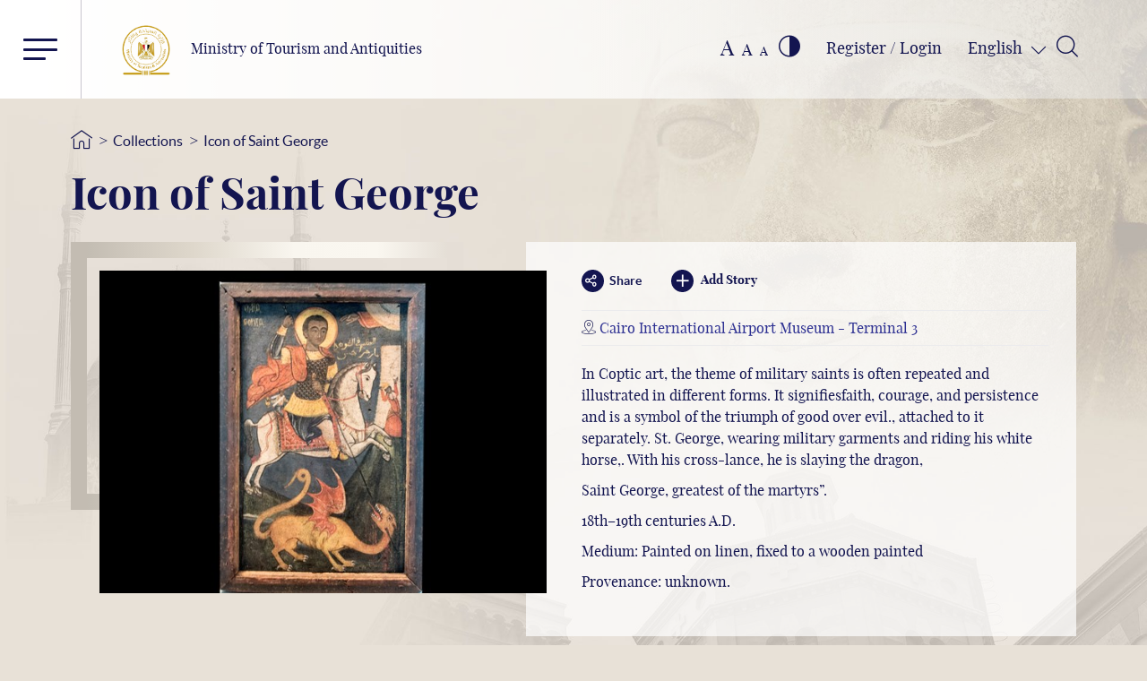

--- FILE ---
content_type: text/html; charset=utf-8
request_url: https://egymonuments.gov.eg/en/collections/icon-of-saint-george-21/
body_size: 7908
content:





<!doctype html>
<html lang="en">
<head>
    <!--Google Analytics-->
    <!--Uncomment for production only-->
    

    

<!--Main-->
<meta charset="UTF-8">
<meta name="viewport" content="width=device-width, initial-scale=1, shrink-to-fit=no">
<meta http-equiv="X-UA-Compatible" content="IE=11">
<meta http-equiv="Cache-Control" content="Public" />

<!--Search Console-->
<meta name="google-site-verification" content="5wGPSKQxU7oRiwjPrIl6bnVrGJ9M1v26AIxXABdWCfA" />

<!-- Search Meta Tags -->
<meta name="robots" content="index, follow" />
<meta name="description" content="In Coptic art, the theme of military saints is often repeated and illustrated in different forms. It signifiesfaith, courage, and persistence and is a symbol of the triumph of good over evil., attached to it separately. St. George, wearing military garments and riding his white horse,. With his cross-lance, he is slaying the dragon,
Saint George, greatest of the martyrs”.
18th–19th centuries A.D.
Medium: Painted on linen, fixed to a wooden painted
Provenance: unknown.">
<meta name="keywords" content=",Ministry Of Antiquities,Egyptian Ministry Of Antiquities,Egypt Monuments,egymonuments,Discover Egypt&#39;s Monuments">

<!-- Twitter Card data -->

<meta name="twitter:url" content="https://egymonuments.gov.eg/en/collections/icon-of-saint-george-21/">
<meta name="twitter:title" content="Icon of Saint George">
<meta name="twitter:description" content="In Coptic art, the theme of military saints is often repeated and illustrated in different forms. It signifiesfaith, courage, and persistence and is a symbol of the triumph of good over evil., attached to it separately. St. George, wearing military garments and riding his white horse,. With his cross-lance, he is slaying the dragon,
Saint George, greatest of the martyrs”.
18th–19th centuries A.D.
Medium: Painted on linen, fixed to a wooden painted
Provenance: unknown.">
<meta name="twitter:image" content="https://egymonuments.gov.eg//media/6481/cap241.jpg?crop=0,0.21009268795056643,0,0.24922760041194642&amp;cropmode=percentage&amp;width=1200&amp;height=630&amp;rnd=132581519530000000">

<!-- Open Graph data -->
<meta property="og:url" content="https://egymonuments.gov.eg/en/collections/icon-of-saint-george-21/" />
<meta property="og:type" content="article" />
<meta property="og:title" content="Icon of Saint George" />
<meta property="og:description" content="In Coptic art, the theme of military saints is often repeated and illustrated in different forms. It signifiesfaith, courage, and persistence and is a symbol of the triumph of good over evil., attached to it separately. St. George, wearing military garments and riding his white horse,. With his cross-lance, he is slaying the dragon,
Saint George, greatest of the martyrs”.
18th–19th centuries A.D.
Medium: Painted on linen, fixed to a wooden painted
Provenance: unknown." />
<meta property="og:image:width" content="1200" />
<meta property="og:image:height" content="630" />
<meta property="og:image" content="https://egymonuments.gov.eg//media/6481/cap241.jpg?crop=0,0.21009268795056643,0,0.24922760041194642&amp;cropmode=percentage&amp;width=1200&amp;height=630&amp;rnd=132581519530000000">
<meta property="fb:app_id" content="400445640636435" />


    <link rel="icon" type="image/x-icon" href="/Style Library/images/favIcon.png">
    <link rel="shortcut icon" href="/Style Library/images/favIcon.png" type="image/vnd.microsoft.icon" id="favicon" />

    <title>Icon of Saint George - Discover Egypt&#39;s Monuments - Ministry of Tourism and Antiquities</title>
    <base href="/en">

    
<script nonce="QVJGvPTMwEVRbTgsixzZQ" type="text/javascript">
    var culture = "en";
    var baseUrl = "/";
    var mapsApiKey = "AthuI6ZbR-vVCVF9ruqz6SIVR5RmaRrahNVNZtg244bx6ly1TitIDzUaiZYI_Xqu";

    var hideChildWorld = false == "true";
    var hideSubportals= false == "true";
    var hideMobileApp = true == "true";
    var hideEshop = true == "true";

    var socialMediaConfig = {
        "twitterAccount": "@egymonuments",
        "tweetMaxLength": "280",
        "appId": "400445640636435",
        "fbSDKVersion": "v3.2",
        "subjectPrefix": "",
    };
</script>

    <script nonce="QVJGvPTMwEVRbTgsixzZQ" type="text/javascript">
var commonLocalizedResources = {
    "ReadMore": "Read More",
    "More": "More",
    "ShowAll": "Show All",
    "All": "All",
    "visitInformation": "More Info",
    "showAllMuseums": "All Museums",
    "viewWith": "View With",
    "Back": "Back",
    "Location": "Location",
    "FoundIn": "Found In",
    "Duration": "Duration",
};
</script>   

    <link href="/Style Library/css/frameWork/bootstrap.min.css" rel="stylesheet">
    
    

    <link class="mpColorTheming" href="/Style Library/css/Base/styleLTR.css" rel="stylesheet">
</head>

<body style="background-color: #e8e1d7">
    <div class="mapsOverlay"></div>
    <div class="showbox">
        <div class="loader">
            <img src="/Style Library/images/mainLoader.gif" />
        </div>
    </div>
    

    






<!--Youmna: Need UI review-->
<style>
    #search-button:disabled, #search-button:disabled span {
        opacity: .6;
        cursor: not-allowed;
    }
</style>

<div id="search-overlay" class="block">
    <div class="centered">
        <div id='search-box'>
            <span id="close-btn" class="icon-close-circular-button-of-a-cross"></span>

            <form action="/en/mpSearchResult" id='search-form' method='get' target='_self'>
            <input id='search-text' name='q' placeholder='Type Your Keywords Here (3 letters minimum)' type='text' autocomplete="off" />
            <button title="Search" id='search-button' type='submit'>
                <span>Search</span>
            </button>
            </form>
        </div>
    </div>
</div>




<header id="header" class="innerPage">
    <div class="topHeaderCont">
        
<a class="logoContainer" href="/en">
    <div class="imgCont">
        <img src="../Style Library/images/new-logo_web.png" alt="Ministry of Tourism and Antiquities" />
    </div>
    <div class="txtCont">
        <span class="logoLgTxt">Ministry of Tourism and Antiquities</span>
    </div>
</a>
        



<div class="headerLinksStatic">

    <div title="Font Resize" class="fontResize">
        <a class="lrgFont hoverCol" id="increasetext" href="#">A</a>
        <a class="regFont hoverCol" id="resettext" href="#">A</a>
        <a class="smlFont hoverCol " id="decreasetext" href="#">A</a>
    </div>

    <div title="Contrast" class="contrastChangerCont">
        <span class="icon-contrast"></span>
    </div>

    <div class="Login">
        <input id="Hidden1" type="hidden" runat="server" />


            <a href="/en/Membership">
                <span>Register / Login</span>
            </a>

    </div>


    <div class="dropdown langSwitcher">
        <button type="button" class="dropdown-toggle lang-selected" data-toggle="dropdown"></button>

        <div class="dropdown-menu">
                <a class="dropdown-item lang-item lang-active" href="/en/collections/icon-of-saint-george-21">
                    English
                </a>
                <a class="dropdown-item lang-item " href="/ar/collections/icon-of-saint-george-21">
                    العربية
                </a>
        </div>

    </div>

    <div class="Search">
        <span class="icon-magnifying-glass2" id="search-btn"></span>
    </div>
</div>
    </div>

    <div class="menuContainer">
        <button class="burger mainMenu"><span></span><span></span><span></span></button>
        

    <div class="menu">
        <div class="d-flex flex-row mt-2">
            <!--main menu items and footer itmes-->

            <ul class="nav nav-tabs nav-tabs--vertical nav-tabs--left" role="tablist" data-keyboard="false">
                    <li class="nav-item">
                        <a href="#tab-area-0" title="Historical Periods" class="nav-link  show active hasChildren" aria-selected="false" data-toggle="tab" role="tab">
                            Historical Periods
                        </a>
                    </li>
                    <li class="nav-item">
                        <a href="#tab-area-1" title="Places &amp; Collections" class="nav-link   hasChildren" aria-selected="false" data-toggle="tab" role="tab">
                            Places &amp; Collections
                        </a>
                    </li>
                    <li class="nav-item">
                        <a href="#tab-area-2" title="What&#39;s On" class="nav-link   hasChildren" aria-selected="false" data-toggle="tab" role="tab">
                            What&#39;s On
                        </a>
                    </li>
                    <li class="nav-item">
                        <a href="#tab-area-3" title="Stories &amp; Media" class="nav-link   hasChildren" aria-selected="false" data-toggle="tab" role="tab">
                            Stories &amp; Media
                        </a>
                    </li>
                    <li class="nav-item">
                        <a href="#tab-area-4" title="Children’s World" class="nav-link   hasChildren" aria-selected="false" data-toggle="tab" role="tab">
                            Children’s World
                        </a>
                    </li>
                    <li class="nav-item">
                        <a href="/en/world-heritage" title="World Heritage" class="nav-link   " aria-selected="false" data-toggle="" role="">
                            World Heritage
                        </a>
                    </li>
                    <li class="nav-item">
                        <a href="/en/discover-egyptian-treasure" title="Explore Egypt&#39;s Map" class="nav-link   " aria-selected="false" data-toggle="" role="">
                            Explore Egypt&#39;s Map
                        </a>
                    </li>
                    <li class="nav-item">
                        <a href="/en/contact-us" title="Contact Us" class="nav-link   " aria-selected="false" data-toggle="" role="">
                            Contact Us
                        </a>
                    </li>
                    <li class="nav-item">
                        <a href="/en/about-mota" title="About MoTA" class="nav-link   " aria-selected="false" data-toggle="" role="">
                            About MoTA
                        </a>
                    </li>
                <li>
                    <hr />
                    <ul class="menuFooter">
                                <li>
                                    <a href="/en/privacy-policy">Privacy Policy</a>
                                </li>
                                <li>
                                    <a href="/en/faqs">FAQs</a>
                                </li>
                                <li>
                                    <a href="/en/terms-and-conditions">Terms and Conditions</a>
                                </li>
                                <li>
                                    <a href="/en/related-links">Related links</a>
                                </li>

                    </ul>
                </li>

            </ul>
            <!--end main menu items and footer itmes-->
            <!--sub menu items-->
            <div class="tab-content" id="accordionMenu">
                        <div class="tab-pane fade show active" id="tab-area-0" role="tabpanel">
                            <div class="overlaybgColormenuBefore"></div>
                            <div id="accordion">
                                    <div class="card">
                                        <div class="card-header" id="headingOne0">
                                            <h5 class="mb-0">
                                                <div class="btn btn-link collapsed  emtyList" data-toggle="collapse" data-target="#collapseOne0" aria-expanded="false" aria-controls="collapseOne0">
                                                    <a href="/en/historical-periods/predynastic-period">Predynastic Period</a>
                                                </div>
                                            </h5>
                                        </div>
                                        <!--collapse show-->
                                    </div>
                                    <div class="card">
                                        <div class="card-header" id="headingOne1">
                                            <h5 class="mb-0">
                                                <div class="btn btn-link collapsed  emtyList" data-toggle="collapse" data-target="#collapseOne1" aria-expanded="false" aria-controls="collapseOne1">
                                                    <a href="/en/historical-periods/early-dynastic-period">Early Dynastic Period</a>
                                                </div>
                                            </h5>
                                        </div>
                                        <!--collapse show-->
                                    </div>
                                    <div class="card">
                                        <div class="card-header" id="headingOne2">
                                            <h5 class="mb-0">
                                                <div class="btn btn-link collapsed  emtyList" data-toggle="collapse" data-target="#collapseOne2" aria-expanded="false" aria-controls="collapseOne2">
                                                    <a href="/en/historical-periods/old-kingdom">Old Kingdom</a>
                                                </div>
                                            </h5>
                                        </div>
                                        <!--collapse show-->
                                    </div>
                                    <div class="card">
                                        <div class="card-header" id="headingOne3">
                                            <h5 class="mb-0">
                                                <div class="btn btn-link collapsed  emtyList" data-toggle="collapse" data-target="#collapseOne3" aria-expanded="false" aria-controls="collapseOne3">
                                                    <a href="/en/historical-periods/first-intermediate-period">First Intermediate Period</a>
                                                </div>
                                            </h5>
                                        </div>
                                        <!--collapse show-->
                                    </div>
                                                                    <div class="card">
                                        <div class="card-header">
                                            <h5 class="mb-0">
                                                <div class="btn btn-link showMore">
                                                    <a href="/en/historical-periods">
                                                        Show More
                                                    </a>
                                                </div>

                                            </h5>

                                        </div>
                                    </div>
                            </div>
                            <div class="overlaybgColormenuAfter"></div>

                        </div>
                        <div class="tab-pane fade " id="tab-area-1" role="tabpanel">
                            <div class="overlaybgColormenuBefore"></div>
                            <div id="accordion">
                                    <div class="card">
                                        <div class="card-header" id="headingOne0">
                                            <h5 class="mb-0">
                                                <div class="btn btn-link collapsed  emtyList" data-toggle="collapse" data-target="#collapseOne0" aria-expanded="false" aria-controls="collapseOne0">
                                                    <a href="/en/archaeological-sites">Archaeological Sites</a>
                                                </div>
                                            </h5>
                                        </div>
                                        <!--collapse show-->
                                    </div>
                                    <div class="card">
                                        <div class="card-header" id="headingOne1">
                                            <h5 class="mb-0">
                                                <div class="btn btn-link collapsed  emtyList" data-toggle="collapse" data-target="#collapseOne1" aria-expanded="false" aria-controls="collapseOne1">
                                                    <a href="/en/monuments">Monuments</a>
                                                </div>
                                            </h5>
                                        </div>
                                        <!--collapse show-->
                                    </div>
                                    <div class="card">
                                        <div class="card-header" id="headingOne2">
                                            <h5 class="mb-0">
                                                <div class="btn btn-link collapsed  emtyList" data-toggle="collapse" data-target="#collapseOne2" aria-expanded="false" aria-controls="collapseOne2">
                                                    <a href="/en/museums">Museums</a>
                                                </div>
                                            </h5>
                                        </div>
                                        <!--collapse show-->
                                    </div>
                                    <div class="card">
                                        <div class="card-header" id="headingOne3">
                                            <h5 class="mb-0">
                                                <div class="btn btn-link collapsed  emtyList" data-toggle="collapse" data-target="#collapseOne3" aria-expanded="false" aria-controls="collapseOne3">
                                                    <a href="/en/collections">Collections</a>
                                                </div>
                                            </h5>
                                        </div>
                                        <!--collapse show-->
                                    </div>
                                    <div class="card">
                                        <div class="card-header" id="headingOne4">
                                            <h5 class="mb-0">
                                                <div class="btn btn-link collapsed  emtyList" data-toggle="collapse" data-target="#collapseOne4" aria-expanded="false" aria-controls="collapseOne4">
                                                    <a href="/en/sunken-monuments">Sunken Monuments</a>
                                                </div>
                                            </h5>
                                        </div>
                                        <!--collapse show-->
                                    </div>
                                                            </div>
                            <div class="overlaybgColormenuAfter"></div>

                        </div>
                        <div class="tab-pane fade " id="tab-area-2" role="tabpanel">
                            <div class="overlaybgColormenuBefore"></div>
                            <div id="accordion">
                                    <div class="card">
                                        <div class="card-header" id="headingOne0">
                                            <h5 class="mb-0">
                                                <div class="btn btn-link collapsed  emtyList" data-toggle="collapse" data-target="#collapseOne0" aria-expanded="false" aria-controls="collapseOne0">
                                                    <a href="/en/events">Events</a>
                                                </div>
                                            </h5>
                                        </div>
                                        <!--collapse show-->
                                    </div>
                                    <div class="card">
                                        <div class="card-header" id="headingOne1">
                                            <h5 class="mb-0">
                                                <div class="btn btn-link collapsed  emtyList" data-toggle="collapse" data-target="#collapseOne1" aria-expanded="false" aria-controls="collapseOne1">
                                                    <a href="/en/news">News</a>
                                                </div>
                                            </h5>
                                        </div>
                                        <!--collapse show-->
                                    </div>
                                                            </div>
                            <div class="overlaybgColormenuAfter"></div>

                        </div>
                        <div class="tab-pane fade " id="tab-area-3" role="tabpanel">
                            <div class="overlaybgColormenuBefore"></div>
                            <div id="accordion">
                                    <div class="card">
                                        <div class="card-header" id="headingOne0">
                                            <h5 class="mb-0">
                                                <div class="btn btn-link collapsed  emtyList" data-toggle="collapse" data-target="#collapseOne0" aria-expanded="false" aria-controls="collapseOne0">
                                                    <a href="/en/media-hub">Media Hub</a>
                                                </div>
                                            </h5>
                                        </div>
                                        <!--collapse show-->
                                    </div>
                                    <div class="card">
                                        <div class="card-header" id="headingOne1">
                                            <h5 class="mb-0">
                                                <div class="btn btn-link collapsed  emtyList" data-toggle="collapse" data-target="#collapseOne1" aria-expanded="false" aria-controls="collapseOne1">
                                                    <a href="/en/stories-hub">Stories Hub</a>
                                                </div>
                                            </h5>
                                        </div>
                                        <!--collapse show-->
                                    </div>
                                                            </div>
                            <div class="overlaybgColormenuAfter"></div>

                        </div>
                        <div class="tab-pane fade " id="tab-area-4" role="tabpanel">
                            <div class="overlaybgColormenuBefore"></div>
                            <div id="accordion">
                                    <div class="card">
                                        <div class="card-header" id="headingOne0">
                                            <h5 class="mb-0">
                                                <div class="btn btn-link collapsed  emtyList" data-toggle="collapse" data-target="#collapseOne0" aria-expanded="false" aria-controls="collapseOne0">
                                                    <a href="/en/child-world/child-media-hub">Child Media Hub</a>
                                                </div>
                                            </h5>
                                        </div>
                                        <!--collapse show-->
                                    </div>
                                    <div class="card">
                                        <div class="card-header" id="headingOne1">
                                            <h5 class="mb-0">
                                                <div class="btn btn-link collapsed  emtyList" data-toggle="collapse" data-target="#collapseOne1" aria-expanded="false" aria-controls="collapseOne1">
                                                    <a href="/en/child-world/child-world-story-hub">Child Story Hub</a>
                                                </div>
                                            </h5>
                                        </div>
                                        <!--collapse show-->
                                    </div>
                                    <div class="card">
                                        <div class="card-header" id="headingOne2">
                                            <h5 class="mb-0">
                                                <div class="btn btn-link collapsed  emtyList" data-toggle="collapse" data-target="#collapseOne2" aria-expanded="false" aria-controls="collapseOne2">
                                                    <a href="/en/child-world/coloring-the-past-game">The Coloring Game</a>
                                                </div>
                                            </h5>
                                        </div>
                                        <!--collapse show-->
                                    </div>
                                    <div class="card">
                                        <div class="card-header" id="headingOne3">
                                            <h5 class="mb-0">
                                                <div class="btn btn-link collapsed  emtyList" data-toggle="collapse" data-target="#collapseOne3" aria-expanded="false" aria-controls="collapseOne3">
                                                    <a href="/en/child-world/pharaoh-quiz">Pharaoh&#39;s Quiz</a>
                                                </div>
                                            </h5>
                                        </div>
                                        <!--collapse show-->
                                    </div>
                                                            </div>
                            <div class="overlaybgColormenuAfter"></div>

                        </div>
            </div>
            <!--end sub menu items-->

        </div>
    </div>


        <div class="eagleBg"></div>
        


    <div id="dl-menu" class="dl-menuwrapper">

        <button class="dl-trigger burger menuResponsive"><span></span><span></span><span></span></button>
        <ul class="dl-menu">
                <li>
                    <a href="#">Historical Periods</a>
                        <ul class="dl-submenu">
                                <li>
                                    <a href="/en/historical-periods/predynastic-period">Predynastic Period</a>
                                </li>
                                <li>
                                    <a href="/en/historical-periods/early-dynastic-period">Early Dynastic Period</a>
                                </li>
                                <li>
                                    <a href="/en/historical-periods/old-kingdom">Old Kingdom</a>
                                </li>
                                <li>
                                    <a href="/en/historical-periods/first-intermediate-period">First Intermediate Period</a>
                                </li>
                                                            <li>
                                    <a href="/en/historical-periods">
                                        Show More
                                    </a>
                                </li>
                        </ul>
                </li>
                <li>
                    <a href="#">Places &amp; Collections</a>
                        <ul class="dl-submenu">
                                <li>
                                    <a href="/en/archaeological-sites">Archaeological Sites</a>
                                </li>
                                <li>
                                    <a href="/en/monuments">Monuments</a>
                                </li>
                                <li>
                                    <a href="/en/museums">Museums</a>
                                </li>
                                <li>
                                    <a href="/en/collections">Collections</a>
                                </li>
                                <li>
                                    <a href="/en/sunken-monuments">Sunken Monuments</a>
                                </li>
                                                    </ul>
                </li>
                <li>
                    <a href="#">What&#39;s On</a>
                        <ul class="dl-submenu">
                                <li>
                                    <a href="/en/events">Events</a>
                                </li>
                                <li>
                                    <a href="/en/news">News</a>
                                </li>
                                                    </ul>
                </li>
                <li>
                    <a href="#">Stories &amp; Media</a>
                        <ul class="dl-submenu">
                                <li>
                                    <a href="/en/media-hub">Media Hub</a>
                                </li>
                                <li>
                                    <a href="/en/stories-hub">Stories Hub</a>
                                </li>
                                                    </ul>
                </li>
                <li>
                    <a href="#">Children’s World</a>
                        <ul class="dl-submenu">
                                <li>
                                    <a href="/en/child-world/child-media-hub">Child Media Hub</a>
                                </li>
                                <li>
                                    <a href="/en/child-world/child-world-story-hub">Child Story Hub</a>
                                </li>
                                <li>
                                    <a href="/en/child-world/coloring-the-past-game">The Coloring Game</a>
                                </li>
                                <li>
                                    <a href="/en/child-world/pharaoh-quiz">Pharaoh&#39;s Quiz</a>
                                </li>
                                                    </ul>
                </li>
                <li>
                    <a href="/en/world-heritage">World Heritage</a>
                </li>
                <li>
                    <a href="/en/discover-egyptian-treasure">Explore Egypt&#39;s Map</a>
                </li>
                <li>
                    <a href="/en/contact-us">Contact Us</a>
                </li>
                <li>
                    <a href="/en/about-mota">About MoTA</a>
                </li>

                <li>
                    <a href="/en/privacy-policy/">Privacy Policy</a>
                </li>
                <li>
                    <a href="/en/faqs/">FAQs</a>
                </li>
                <li>
                    <a href="/en/terms-and-conditions/">Terms and Conditions</a>
                </li>
                <li>
                    <a href="/en/related-links/">Related links</a>
                </li>

        </ul>
    </div>

    </div>
</header>

<style>
    html[dir="rtl"] .MicrosoftMap .NavBar_Container {
        right: auto !important;
    }
</style>
<script  nonce="QVJGvPTMwEVRbTgsixzZQ">
    var mapLocalizedResources = {
        "DateBC": "BC",
        "DateAD": "AD",
        "PlanYourVisit": "Plan Your Visit",
        "ReadMore": "Read More",
        "SeeAlso": "See Also",
        "Stories": "Stories",
        "MoreStories": "More Stories",
        "Opens": "Opens on",
        "Opened": "Opened",
        "Closed": "Closed Now",
        "NoVisitDetails":"No Visit Details",
        "IM_FiltrationBoxFirstFilterTop": "Sites and Monuments",
        "IM_FiltrationBoxSecondFilterTop": "Chronological",
        "IM_FiltrationBoxFirstFilterSide": "Places to Visit",
        "IM_FiltrationBoxSecondFilterSide": "Time Periods",
        "FindEgyptianTreasures": "Location"
    }
</script> 
<script nonce="QVJGvPTMwEVRbTgsixzZQ">
var innerLocalizedResources = {
    "Social": "Social",
    "Stories": "Stories",
    "Media": "Gallery",
    "ShowMore": "Show More",
    "Back": "Back",
    "Location": "Location",
    "FoundIn": "Found In",
    "Duration": "Duration",
    "RelatedTo": "Related To",
    "Date":"Date",
    "From": "From",
    "To": "To",
    "DateBC": "BC",
    "DateAD": "AD",
    "ContentRelatedProductsLable":"Check our Products",
};
</script>   






<script nonce="QVJGvPTMwEVRbTgsixzZQ" id="view-angular-helper">
    var targetComponents = ["app-media-gallery", "app-related-content", "app-inners-social-media-sharing", "app-related-products"];

    var parentId = 20341;
    var extraMediaItems = [];
    var viewLocalizedResources = {
    }
</script>

<div class="innerMainBgCont">
    <div class="periodDetailsCont">
        <div class="container relative">
            <div class="row">
                


<div class="breadcrumbCont">
    <ul>
        <li class="homeIcon"><a href="/en"><span class="icon-home"></span></a></li>
            <li class="breadcrumbSep">></li>
            <li class="breadcrumbNode"><a href="/en/collections/" title="">Collections</a></li>
            <li class="breadcrumbSep">></li>
            <li class="breadcrumbNode"><a href="/en/collections/icon-of-saint-george-21/" title="">Icon of Saint George</a></li>
    </ul>
</div>
                



<div class="mainPageTitle">
    <h1>
        Icon of Saint George
    </h1>
</div>

<div class="relative descriptionImageCont">
    <div class="headerBox">
        <div class="topBottomBorders"></div>
        <div class="rightLeftBorders"></div>
    </div>
    <div class="imageCont">
        <img src="/media/6481/cap241.jpg?crop=0,0.14418125643666324,0,0.18041817354441589&amp;cropmode=percentage&amp;width=645&amp;height=423&amp;rnd=132581519530000000" class="imgDetailsArch" alt="Icon of Saint George" />
        <br>
    </div>
    <div class="DescriptionSection">
        <div class="itemDetails">
            <div class="linksCont">
                <div class="social-share-cont">
                    <app-inners-social-media-sharing text="Icon of Saint George" itemUrl="https://egymonuments.gov.eg/en/collections/icon-of-saint-george-21/"></app-inners-social-media-sharing>
                </div>
                    <a href="/en/Membership/" class=""><span class="icon-plus"></span>Add Story</a>
            </div>
                <div class="itemInfo">

                    <p>
                        <span class="icon-location"></span>
                            <a href="/en/museums/cairo-international-airport-museum-terminal-3">
                                Cairo International Airport Museum - Terminal 3
                            </a>
                    </p>
                </div>

            <div class="txtSection">
<p>In Coptic art, the theme of military saints is often repeated and illustrated in different forms. It signifiesfaith, courage, and persistence and is a symbol of the triumph of good over evil., attached to it separately. St. George, wearing military garments and riding his white horse,. With his cross-lance, he is slaying the dragon,</p>
<p>Saint George, greatest of the martyrs”.</p>
<p>18th–19th centuries A.D.</p>
<p>Medium: Painted on linen, fixed to a wooden painted</p>
<p>Provenance: unknown.</p>            </div>
        </div>
    </div>
</div>



            </div>
        </div>
        <div class="innersComponentsCont">
            <div class="mapHoursCont">
            </div>
        </div>

        <div class="container relative">
            <app-media-gallery id="app-media-gallery" style="width: 100%"></app-media-gallery>
            <app-related-products style="width: 100%"></app-related-products>
            <app-related-content style="width: 100%"></app-related-content>
        </div>
    </div>
</div>




<div class="back-to-top">
    <span class="icon-up-arrow"></span>
</div>

<footer>
    <p>
        Copyrights Ministry of Antiquities - Egypt 2019, All rights reserved
    </p>
    <div class="d-flex w-100 justify-content-center">
        <span>Developed by</span>
        <div class="d-flex">
            <a target="_blank" href="https://www.linkdevelopment.com">Link Development</a>
        </div>
    </div>
</footer>









    
    

    <script src="/Style Library/js/dependencies.bundle.min.js"></script>
    <script src="/Style Library/js/main.min.js"></script>
    <script src="/Scripts/globals.js"></script>
    
        <script src="/Bundles/MainPortalAppBundles/runtime.js"></script>
        <script src="/Bundles/MainPortalAppBundles/polyfills.js"></script>
        <script src="/Bundles/MainPortalAppBundles/main.js"></script>

</body>

</html>
